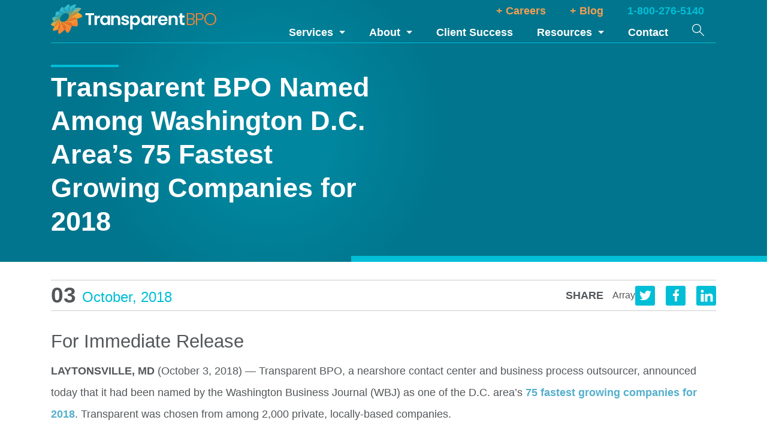

--- FILE ---
content_type: text/html; charset=UTF-8
request_url: https://transparentbpo.com/transparent-bpo-named-among-washington-d-c-areas-75-fastest-growing-companies-for-2018/
body_size: 9208
content:
<!doctype html>
<html lang="en-US">
  <head>
    <meta charset="UTF-8">
    <meta http-equiv="Content-Type" content="text/html; charset=UTF-8">
    <meta http-equiv="X-UA-Compatible" content="IE=edge">
    <meta name="viewport" content="width=device-width, initial-scale=1">

    <title>Transparent BPO Named Among Washington D.C. Area&#039;s 75 Fastest Growing Companies for 2018 - Transparent BPO</title>

        <link rel="apple-touch-icon" sizes="180x180" href="https://transparentbpo.com/wp-content/uploads/2025/05/tbo-symbol.png" />
            <link rel="icon" sizes="32x32" type="image/png" href="https://transparentbpo.com/wp-content/uploads/2025/05/tbo-symbol.png" />
            <link rel="icon" sizes="16x16" type="image/png" href="https://transparentbpo.com/wp-content/uploads/2025/05/tbo-symbol.png" />
    
    <!-- Google Tag Manager -->
<script>(function(w,d,s,l,i){w[l]=w[l]||[];w[l].push({'gtm.start':
new Date().getTime(),event:'gtm.js'});var f=d.getElementsByTagName(s)[0],
j=d.createElement(s),dl=l!='dataLayer'?'&l='+l:'';j.async=true;j.src=
'https://www.googletagmanager.com/gtm.js?id='+i+dl;f.parentNode.insertBefore(j,f);
})(window,document,'script','dataLayer','GTM-5NL86G8');</script>
<!-- End Google Tag Manager -->




    
	<link rel="alternate" type="application/rss+xml" title="Transparent BPO Feed" href="https://transparentbpo.com/feed/">
<meta name='robots' content='index, follow, max-image-preview:large, max-snippet:-1, max-video-preview:-1' />
	<style>img:is([sizes="auto" i], [sizes^="auto," i]) { contain-intrinsic-size: 3000px 1500px }</style>
	
	<!-- This site is optimized with the Yoast SEO plugin v26.6 - https://yoast.com/wordpress/plugins/seo/ -->
	<link rel="canonical" href="https://transparentbpo.com/transparent-bpo-named-among-washington-d-c-areas-75-fastest-growing-companies-for-2018/" />
	<meta property="og:locale" content="en_US" />
	<meta property="og:type" content="article" />
	<meta property="og:title" content="Transparent BPO Named Among Washington D.C. Area&#039;s 75 Fastest Growing Companies for 2018 - Transparent BPO" />
	<meta property="og:description" content="For Immediate Release LAYTONSVILLE, MD (October 3, 2018) — Transparent BPO, a nearshore contact center and business process outsourcer, announced today that it had been named by the Washington Business Journal (WBJ) as one of the D.C. area&#8217;s 75 fastest growing companies for 2018. Transparent was chosen from among 2,000 private, locally-based companies. WBJ has [&hellip;]" />
	<meta property="og:url" content="https://transparentbpo.com/transparent-bpo-named-among-washington-d-c-areas-75-fastest-growing-companies-for-2018/" />
	<meta property="og:site_name" content="Transparent BPO" />
	<meta property="article:published_time" content="2018-10-03T20:22:00+00:00" />
	<meta property="article:modified_time" content="2020-03-24T20:24:09+00:00" />
	<meta name="author" content="Jason Sterns" />
	<meta name="twitter:card" content="summary_large_image" />
	<meta name="twitter:label1" content="Written by" />
	<meta name="twitter:data1" content="Jason Sterns" />
	<meta name="twitter:label2" content="Est. reading time" />
	<meta name="twitter:data2" content="2 minutes" />
	<script type="application/ld+json" class="yoast-schema-graph">{"@context":"https://schema.org","@graph":[{"@type":"WebPage","@id":"https://transparentbpo.com/transparent-bpo-named-among-washington-d-c-areas-75-fastest-growing-companies-for-2018/","url":"https://transparentbpo.com/transparent-bpo-named-among-washington-d-c-areas-75-fastest-growing-companies-for-2018/","name":"Transparent BPO Named Among Washington D.C. Area's 75 Fastest Growing Companies for 2018 - Transparent BPO","isPartOf":{"@id":"https://transparentbpo.com/#website"},"datePublished":"2018-10-03T20:22:00+00:00","dateModified":"2020-03-24T20:24:09+00:00","author":{"@id":"https://transparentbpo.com/#/schema/person/70a2b0755d66e3e0cb846145161e8eef"},"breadcrumb":{"@id":"https://transparentbpo.com/transparent-bpo-named-among-washington-d-c-areas-75-fastest-growing-companies-for-2018/#breadcrumb"},"inLanguage":"en-US","potentialAction":[{"@type":"ReadAction","target":["https://transparentbpo.com/transparent-bpo-named-among-washington-d-c-areas-75-fastest-growing-companies-for-2018/"]}]},{"@type":"BreadcrumbList","@id":"https://transparentbpo.com/transparent-bpo-named-among-washington-d-c-areas-75-fastest-growing-companies-for-2018/#breadcrumb","itemListElement":[{"@type":"ListItem","position":1,"name":"Home","item":"https://transparentbpo.com/"},{"@type":"ListItem","position":2,"name":"Blog","item":"https://transparentbpo.com/blog/"},{"@type":"ListItem","position":3,"name":"Transparent BPO Named Among Washington D.C. Area&#8217;s 75 Fastest Growing Companies for 2018"}]},{"@type":"WebSite","@id":"https://transparentbpo.com/#website","url":"https://transparentbpo.com/","name":"Transparent BPO","description":"Contact center outsourcing transformed","potentialAction":[{"@type":"SearchAction","target":{"@type":"EntryPoint","urlTemplate":"https://transparentbpo.com/?s={search_term_string}"},"query-input":{"@type":"PropertyValueSpecification","valueRequired":true,"valueName":"search_term_string"}}],"inLanguage":"en-US"},{"@type":"Person","@id":"https://transparentbpo.com/#/schema/person/70a2b0755d66e3e0cb846145161e8eef","name":"Jason Sterns","image":{"@type":"ImageObject","inLanguage":"en-US","@id":"https://transparentbpo.com/#/schema/person/image/","url":"https://secure.gravatar.com/avatar/b15cf8160a5f2987f95fbdcf375dd9343a4556d3d13a62158d79e85e9b942c40?s=96&d=mm&r=g","contentUrl":"https://secure.gravatar.com/avatar/b15cf8160a5f2987f95fbdcf375dd9343a4556d3d13a62158d79e85e9b942c40?s=96&d=mm&r=g","caption":"Jason Sterns"},"url":"https://transparentbpo.com/author/jason-sterns/"}]}</script>
	<!-- / Yoast SEO plugin. -->


<link rel='dns-prefetch' href='//cdn.jsdelivr.net' />
<link rel='dns-prefetch' href='//fonts.googleapis.com' />
<link rel='dns-prefetch' href='//cdnjs.cloudflare.com' />
<link rel='stylesheet' id='wp-block-library-css' href='https://transparentbpo.com/wp-includes/css/dist/block-library/style.min.css?ver=6.8.3' type='text/css' media='all' />
<style id='classic-theme-styles-inline-css' type='text/css'>
/*! This file is auto-generated */
.wp-block-button__link{color:#fff;background-color:#32373c;border-radius:9999px;box-shadow:none;text-decoration:none;padding:calc(.667em + 2px) calc(1.333em + 2px);font-size:1.125em}.wp-block-file__button{background:#32373c;color:#fff;text-decoration:none}
</style>
<style id='global-styles-inline-css' type='text/css'>
:root{--wp--preset--aspect-ratio--square: 1;--wp--preset--aspect-ratio--4-3: 4/3;--wp--preset--aspect-ratio--3-4: 3/4;--wp--preset--aspect-ratio--3-2: 3/2;--wp--preset--aspect-ratio--2-3: 2/3;--wp--preset--aspect-ratio--16-9: 16/9;--wp--preset--aspect-ratio--9-16: 9/16;--wp--preset--color--black: #000000;--wp--preset--color--cyan-bluish-gray: #abb8c3;--wp--preset--color--white: #ffffff;--wp--preset--color--pale-pink: #f78da7;--wp--preset--color--vivid-red: #cf2e2e;--wp--preset--color--luminous-vivid-orange: #ff6900;--wp--preset--color--luminous-vivid-amber: #fcb900;--wp--preset--color--light-green-cyan: #7bdcb5;--wp--preset--color--vivid-green-cyan: #00d084;--wp--preset--color--pale-cyan-blue: #8ed1fc;--wp--preset--color--vivid-cyan-blue: #0693e3;--wp--preset--color--vivid-purple: #9b51e0;--wp--preset--gradient--vivid-cyan-blue-to-vivid-purple: linear-gradient(135deg,rgba(6,147,227,1) 0%,rgb(155,81,224) 100%);--wp--preset--gradient--light-green-cyan-to-vivid-green-cyan: linear-gradient(135deg,rgb(122,220,180) 0%,rgb(0,208,130) 100%);--wp--preset--gradient--luminous-vivid-amber-to-luminous-vivid-orange: linear-gradient(135deg,rgba(252,185,0,1) 0%,rgba(255,105,0,1) 100%);--wp--preset--gradient--luminous-vivid-orange-to-vivid-red: linear-gradient(135deg,rgba(255,105,0,1) 0%,rgb(207,46,46) 100%);--wp--preset--gradient--very-light-gray-to-cyan-bluish-gray: linear-gradient(135deg,rgb(238,238,238) 0%,rgb(169,184,195) 100%);--wp--preset--gradient--cool-to-warm-spectrum: linear-gradient(135deg,rgb(74,234,220) 0%,rgb(151,120,209) 20%,rgb(207,42,186) 40%,rgb(238,44,130) 60%,rgb(251,105,98) 80%,rgb(254,248,76) 100%);--wp--preset--gradient--blush-light-purple: linear-gradient(135deg,rgb(255,206,236) 0%,rgb(152,150,240) 100%);--wp--preset--gradient--blush-bordeaux: linear-gradient(135deg,rgb(254,205,165) 0%,rgb(254,45,45) 50%,rgb(107,0,62) 100%);--wp--preset--gradient--luminous-dusk: linear-gradient(135deg,rgb(255,203,112) 0%,rgb(199,81,192) 50%,rgb(65,88,208) 100%);--wp--preset--gradient--pale-ocean: linear-gradient(135deg,rgb(255,245,203) 0%,rgb(182,227,212) 50%,rgb(51,167,181) 100%);--wp--preset--gradient--electric-grass: linear-gradient(135deg,rgb(202,248,128) 0%,rgb(113,206,126) 100%);--wp--preset--gradient--midnight: linear-gradient(135deg,rgb(2,3,129) 0%,rgb(40,116,252) 100%);--wp--preset--font-size--small: 13px;--wp--preset--font-size--medium: 20px;--wp--preset--font-size--large: 36px;--wp--preset--font-size--x-large: 42px;--wp--preset--spacing--20: 0.44rem;--wp--preset--spacing--30: 0.67rem;--wp--preset--spacing--40: 1rem;--wp--preset--spacing--50: 1.5rem;--wp--preset--spacing--60: 2.25rem;--wp--preset--spacing--70: 3.38rem;--wp--preset--spacing--80: 5.06rem;--wp--preset--shadow--natural: 6px 6px 9px rgba(0, 0, 0, 0.2);--wp--preset--shadow--deep: 12px 12px 50px rgba(0, 0, 0, 0.4);--wp--preset--shadow--sharp: 6px 6px 0px rgba(0, 0, 0, 0.2);--wp--preset--shadow--outlined: 6px 6px 0px -3px rgba(255, 255, 255, 1), 6px 6px rgba(0, 0, 0, 1);--wp--preset--shadow--crisp: 6px 6px 0px rgba(0, 0, 0, 1);}:where(.is-layout-flex){gap: 0.5em;}:where(.is-layout-grid){gap: 0.5em;}body .is-layout-flex{display: flex;}.is-layout-flex{flex-wrap: wrap;align-items: center;}.is-layout-flex > :is(*, div){margin: 0;}body .is-layout-grid{display: grid;}.is-layout-grid > :is(*, div){margin: 0;}:where(.wp-block-columns.is-layout-flex){gap: 2em;}:where(.wp-block-columns.is-layout-grid){gap: 2em;}:where(.wp-block-post-template.is-layout-flex){gap: 1.25em;}:where(.wp-block-post-template.is-layout-grid){gap: 1.25em;}.has-black-color{color: var(--wp--preset--color--black) !important;}.has-cyan-bluish-gray-color{color: var(--wp--preset--color--cyan-bluish-gray) !important;}.has-white-color{color: var(--wp--preset--color--white) !important;}.has-pale-pink-color{color: var(--wp--preset--color--pale-pink) !important;}.has-vivid-red-color{color: var(--wp--preset--color--vivid-red) !important;}.has-luminous-vivid-orange-color{color: var(--wp--preset--color--luminous-vivid-orange) !important;}.has-luminous-vivid-amber-color{color: var(--wp--preset--color--luminous-vivid-amber) !important;}.has-light-green-cyan-color{color: var(--wp--preset--color--light-green-cyan) !important;}.has-vivid-green-cyan-color{color: var(--wp--preset--color--vivid-green-cyan) !important;}.has-pale-cyan-blue-color{color: var(--wp--preset--color--pale-cyan-blue) !important;}.has-vivid-cyan-blue-color{color: var(--wp--preset--color--vivid-cyan-blue) !important;}.has-vivid-purple-color{color: var(--wp--preset--color--vivid-purple) !important;}.has-black-background-color{background-color: var(--wp--preset--color--black) !important;}.has-cyan-bluish-gray-background-color{background-color: var(--wp--preset--color--cyan-bluish-gray) !important;}.has-white-background-color{background-color: var(--wp--preset--color--white) !important;}.has-pale-pink-background-color{background-color: var(--wp--preset--color--pale-pink) !important;}.has-vivid-red-background-color{background-color: var(--wp--preset--color--vivid-red) !important;}.has-luminous-vivid-orange-background-color{background-color: var(--wp--preset--color--luminous-vivid-orange) !important;}.has-luminous-vivid-amber-background-color{background-color: var(--wp--preset--color--luminous-vivid-amber) !important;}.has-light-green-cyan-background-color{background-color: var(--wp--preset--color--light-green-cyan) !important;}.has-vivid-green-cyan-background-color{background-color: var(--wp--preset--color--vivid-green-cyan) !important;}.has-pale-cyan-blue-background-color{background-color: var(--wp--preset--color--pale-cyan-blue) !important;}.has-vivid-cyan-blue-background-color{background-color: var(--wp--preset--color--vivid-cyan-blue) !important;}.has-vivid-purple-background-color{background-color: var(--wp--preset--color--vivid-purple) !important;}.has-black-border-color{border-color: var(--wp--preset--color--black) !important;}.has-cyan-bluish-gray-border-color{border-color: var(--wp--preset--color--cyan-bluish-gray) !important;}.has-white-border-color{border-color: var(--wp--preset--color--white) !important;}.has-pale-pink-border-color{border-color: var(--wp--preset--color--pale-pink) !important;}.has-vivid-red-border-color{border-color: var(--wp--preset--color--vivid-red) !important;}.has-luminous-vivid-orange-border-color{border-color: var(--wp--preset--color--luminous-vivid-orange) !important;}.has-luminous-vivid-amber-border-color{border-color: var(--wp--preset--color--luminous-vivid-amber) !important;}.has-light-green-cyan-border-color{border-color: var(--wp--preset--color--light-green-cyan) !important;}.has-vivid-green-cyan-border-color{border-color: var(--wp--preset--color--vivid-green-cyan) !important;}.has-pale-cyan-blue-border-color{border-color: var(--wp--preset--color--pale-cyan-blue) !important;}.has-vivid-cyan-blue-border-color{border-color: var(--wp--preset--color--vivid-cyan-blue) !important;}.has-vivid-purple-border-color{border-color: var(--wp--preset--color--vivid-purple) !important;}.has-vivid-cyan-blue-to-vivid-purple-gradient-background{background: var(--wp--preset--gradient--vivid-cyan-blue-to-vivid-purple) !important;}.has-light-green-cyan-to-vivid-green-cyan-gradient-background{background: var(--wp--preset--gradient--light-green-cyan-to-vivid-green-cyan) !important;}.has-luminous-vivid-amber-to-luminous-vivid-orange-gradient-background{background: var(--wp--preset--gradient--luminous-vivid-amber-to-luminous-vivid-orange) !important;}.has-luminous-vivid-orange-to-vivid-red-gradient-background{background: var(--wp--preset--gradient--luminous-vivid-orange-to-vivid-red) !important;}.has-very-light-gray-to-cyan-bluish-gray-gradient-background{background: var(--wp--preset--gradient--very-light-gray-to-cyan-bluish-gray) !important;}.has-cool-to-warm-spectrum-gradient-background{background: var(--wp--preset--gradient--cool-to-warm-spectrum) !important;}.has-blush-light-purple-gradient-background{background: var(--wp--preset--gradient--blush-light-purple) !important;}.has-blush-bordeaux-gradient-background{background: var(--wp--preset--gradient--blush-bordeaux) !important;}.has-luminous-dusk-gradient-background{background: var(--wp--preset--gradient--luminous-dusk) !important;}.has-pale-ocean-gradient-background{background: var(--wp--preset--gradient--pale-ocean) !important;}.has-electric-grass-gradient-background{background: var(--wp--preset--gradient--electric-grass) !important;}.has-midnight-gradient-background{background: var(--wp--preset--gradient--midnight) !important;}.has-small-font-size{font-size: var(--wp--preset--font-size--small) !important;}.has-medium-font-size{font-size: var(--wp--preset--font-size--medium) !important;}.has-large-font-size{font-size: var(--wp--preset--font-size--large) !important;}.has-x-large-font-size{font-size: var(--wp--preset--font-size--x-large) !important;}
:where(.wp-block-post-template.is-layout-flex){gap: 1.25em;}:where(.wp-block-post-template.is-layout-grid){gap: 1.25em;}
:where(.wp-block-columns.is-layout-flex){gap: 2em;}:where(.wp-block-columns.is-layout-grid){gap: 2em;}
:root :where(.wp-block-pullquote){font-size: 1.5em;line-height: 1.6;}
</style>
<link rel='stylesheet' id='gfonts-css' href='https://fonts.googleapis.com/css?family=Open+Sans:400,400i,700,800&#038;display=swap' type='text/css' media='all' />
<link rel='stylesheet' id='fancybox-css' href='https://cdnjs.cloudflare.com/ajax/libs/fancybox/3.5.7/jquery.fancybox.min.css' type='text/css' media='all' />
<link rel='stylesheet' id='main-css' href='https://transparentbpo.com/wp-content/themes/fas-base/assets/css/main.min.css?ver=1758736023' type='text/css' media='all' />
<script type="text/javascript" src="https://transparentbpo.com/wp-content/plugins/svg-support/vendor/DOMPurify/DOMPurify.min.js?ver=2.5.8" id="bodhi-dompurify-library-js"></script>
<script type="text/javascript" src="https://transparentbpo.com/wp-includes/js/jquery/jquery.min.js?ver=3.7.1" id="jquery-core-js"></script>
<script type="text/javascript" src="https://transparentbpo.com/wp-includes/js/jquery/jquery-migrate.min.js?ver=3.4.1" id="jquery-migrate-js"></script>
<script type="text/javascript" id="bodhi_svg_inline-js-extra">
/* <![CDATA[ */
var svgSettings = {"skipNested":""};
/* ]]> */
</script>
<script type="text/javascript" src="https://transparentbpo.com/wp-content/plugins/svg-support/js/min/svgs-inline-min.js" id="bodhi_svg_inline-js"></script>
<script type="text/javascript" id="bodhi_svg_inline-js-after">
/* <![CDATA[ */
cssTarget={"Bodhi":"img.style-svg","ForceInlineSVG":"style-svg"};ForceInlineSVGActive="false";frontSanitizationEnabled="on";
/* ]]> */
</script>
<link rel="alternate" title="oEmbed (JSON)" type="application/json+oembed" href="https://transparentbpo.com/wp-json/oembed/1.0/embed?url=https%3A%2F%2Ftransparentbpo.com%2Ftransparent-bpo-named-among-washington-d-c-areas-75-fastest-growing-companies-for-2018%2F" />
<link rel="alternate" title="oEmbed (XML)" type="text/xml+oembed" href="https://transparentbpo.com/wp-json/oembed/1.0/embed?url=https%3A%2F%2Ftransparentbpo.com%2Ftransparent-bpo-named-among-washington-d-c-areas-75-fastest-growing-companies-for-2018%2F&#038;format=xml" />
			<!-- DO NOT COPY THIS SNIPPET! Start of Page Analytics Tracking for HubSpot WordPress plugin v11.3.33-->
			<script class="hsq-set-content-id" data-content-id="blog-post">
				var _hsq = _hsq || [];
				_hsq.push(["setContentType", "blog-post"]);
			</script>
			<!-- DO NOT COPY THIS SNIPPET! End of Page Analytics Tracking for HubSpot WordPress plugin -->
			<script> (function(ss,ex){ window.ldfdr=window.ldfdr||function(){(ldfdr._q=ldfdr._q||[]).push([].slice.call(arguments));}; (function(d,s){ fs=d.getElementsByTagName(s)[0]; function ce(src){ var cs=d.createElement(s); cs.src=src; cs.async=1; fs.parentNode.insertBefore(cs,fs); }; ce('https://sc.lfeeder.com/lftracker_v1_'+ss+(ex?'_'+ex:'')+'.js'); })(document,'script'); })('DzLR5a55jPDaBoQ2'); </script><link rel="icon" href="https://transparentbpo.com/wp-content/uploads/2025/05/cropped-tbo-symbol-32x32.png" sizes="32x32" />
<link rel="icon" href="https://transparentbpo.com/wp-content/uploads/2025/05/cropped-tbo-symbol-192x192.png" sizes="192x192" />
<link rel="apple-touch-icon" href="https://transparentbpo.com/wp-content/uploads/2025/05/cropped-tbo-symbol-180x180.png" />
<meta name="msapplication-TileImage" content="https://transparentbpo.com/wp-content/uploads/2025/05/cropped-tbo-symbol-270x270.png" />
		<style type="text/css" id="wp-custom-css">
			h2 {
  margin: 0 0 10px 0;
}

h3 {
	margin: 0 0 10px 0;
}

p
a {
  color: #54afcb;
  background-color: transparent;
   font-weight: bold;
	text-decoration: none;
}

p
a:hover {
  color: #f5d31a;
  background-color: transparent;
  text-decoration: none;
}

h3
a {
  color: #54afcb;
  background-color: transparent;
   font-weight: normal;
	text-decoration: none;
}

h3
a:hover {
  color: #f5d31a;
  background-color: transparent;
  text-decoration: none;
}
		</style>
		

    
    

      </head>

  <body class="wp-singular post-template-default single single-post postid-7602 single-format-standard wp-theme-fas-base transparent-bpo-named-among-washington-d-c-areas-75-fastest-growing-companies-for-2018">

    
    <header class="header">
  <div class="header__container">
    <a class="header__logo" href="https://transparentbpo.com">
      <img src="https://transparentbpo.com/wp-content/uploads/2025/05/tbo-logo-white.svg"  alt="Transparent BPO logo">
    </a>

    <div class="header__nav">
        <ul class="topbar">
            <li class="topbar__item  menu-item menu-item-type-post_type menu-item-object-page menu-item-652">
        <a class="topbar__link" target="" href="https://transparentbpo.com/careers/">+ Careers</a>
      </li>
            <li class="topbar__item  menu-item menu-item-type-post_type menu-item-object-page current_page_parent menu-item-10822">
        <a class="topbar__link" target="" href="https://transparentbpo.com/blog/">+ Blog</a>
      </li>
            <li class="topbar__item  menu-item menu-item-type-custom menu-item-object-custom menu-item-313">
        <a class="topbar__link" target="" href="tel:18002765140">1-800-276-5140</a>
      </li>
          </ul>
    
        <nav class="main-nav">
      <ul class="main-nav__container">
                  <li class="main-nav__item main-nav__item--has-dropdown   menu-item menu-item-type-post_type menu-item-object-page menu-item-314 menu-item-has-children">
            <a class="main-nav__link" target="" href="https://transparentbpo.com/services/">Services</a>
                        <ul class="main-nav__dropdown">
                            <li class="main-nav__dropdown-item">
                <a class="main-nav__dropdown-link" target="" href="https://transparentbpo.com/services/inbound-voice/">Inbound Voice</a>
              </li>
                            <li class="main-nav__dropdown-item">
                <a class="main-nav__dropdown-link" target="" href="https://transparentbpo.com/services/outbound-voice/">Outbound Voice</a>
              </li>
                            <li class="main-nav__dropdown-item">
                <a class="main-nav__dropdown-link" target="" href="https://transparentbpo.com/services/multi-channel-support/">Multi-Channel Support</a>
              </li>
                            <li class="main-nav__dropdown-item">
                <a class="main-nav__dropdown-link" target="" href="https://transparentbpo.com/services/back-office-support/">Back-Office Support</a>
              </li>
                            <li class="main-nav__dropdown-item">
                <a class="main-nav__dropdown-link" target="" href="https://transparentbpo.com/worksecure/">WorkSecure Suite®</a>
              </li>
                          </ul>
                      </li>
                  <li class="main-nav__item main-nav__item--has-dropdown   menu-item menu-item-type-post_type menu-item-object-page menu-item-470 menu-item-has-children">
            <a class="main-nav__link" target="" href="https://transparentbpo.com/about/">About</a>
                        <ul class="main-nav__dropdown">
                            <li class="main-nav__dropdown-item">
                <a class="main-nav__dropdown-link" target="" href="https://transparentbpo.com/about/organization/">Our Leadership</a>
              </li>
                            <li class="main-nav__dropdown-item">
                <a class="main-nav__dropdown-link" target="" href="https://transparentbpo.com/about/philosophy/">Our Philosophy</a>
              </li>
                            <li class="main-nav__dropdown-item">
                <a class="main-nav__dropdown-link" target="" href="https://transparentbpo.com/about/employee-engagement/">Our Culture</a>
              </li>
                            <li class="main-nav__dropdown-item">
                <a class="main-nav__dropdown-link" target="" href="https://transparentbpo.com/about/mission/">Our Mission</a>
              </li>
                            <li class="main-nav__dropdown-item">
                <a class="main-nav__dropdown-link" target="" href="https://transparentbpo.com/about/technology/">Our Technology</a>
              </li>
                            <li class="main-nav__dropdown-item">
                <a class="main-nav__dropdown-link" target="" href="https://transparentbpo.com/about/locations/">Our Locations</a>
              </li>
                          </ul>
                      </li>
                  <li class="main-nav__item   menu-item menu-item-type-post_type menu-item-object-page menu-item-475">
            <a class="main-nav__link" target="" href="https://transparentbpo.com/client-success/">Client Success</a>
                      </li>
                  <li class="main-nav__item main-nav__item--has-dropdown   menu-item menu-item-type-post_type menu-item-object-page menu-item-491 menu-item-has-children">
            <a class="main-nav__link" target="" href="https://transparentbpo.com/resources/">Resources</a>
                        <ul class="main-nav__dropdown">
                            <li class="main-nav__dropdown-item">
                <a class="main-nav__dropdown-link" target="" href="https://transparentbpo.com/category/outsourcing-insights/">Outsourcing Blog</a>
              </li>
                            <li class="main-nav__dropdown-item">
                <a class="main-nav__dropdown-link" target="" href="https://transparentbpo.com/resources/contact-center-diversification-whitepaper/">Attrition Whitepaper</a>
              </li>
                            <li class="main-nav__dropdown-item">
                <a class="main-nav__dropdown-link" target="" href="https://transparentbpo.com/resources/virtual-tour/">Virtual Tour</a>
              </li>
                            <li class="main-nav__dropdown-item">
                <a class="main-nav__dropdown-link" target="" href="https://transparentbpo.com/category/press-releases/">Press Releases</a>
              </li>
                          </ul>
                      </li>
                  <li class="main-nav__item   menu-item menu-item-type-post_type menu-item-object-page menu-item-572">
            <a class="main-nav__link" target="" href="https://transparentbpo.com/contact/">Contact</a>
                      </li>
        
        <li class="main-nav__item main-nav__item--search">
          <button><span class="visually-hidden">Search</span> <svg xmlns="http://www.w3.org/2000/svg" viewBox="0 0 128 128"><path d="M19.7 19.7C27.2 12.2 37.3 8 47.9 8c10.7 0 20.7 4.2 28.2 11.7 15.6 15.6 15.6 41 0 56.6C68.6 83.9 58.5 88 47.9 88c-10.7 0-20.7-4.2-28.2-11.7-15.6-15.5-15.6-41 0-56.6m28.2 76.4c11.5 0 22.4-4.1 31.1-11.5l42.1 42.2c.8.8 1.8 1.2 2.8 1.2 1 0 2-.4 2.8-1.2 1.6-1.6 1.6-4.1 0-5.6L84.6 78.9c15.8-18.9 14.9-47.1-2.8-64.8C72.8 5 60.7 0 47.9 0 35.1 0 23.1 5 14 14.1-4.7 32.8-4.7 63.3 14 82c9.1 9.1 21.1 14.1 33.9 14.1" fill="#fff"/></svg></button>
        </li>
      </ul>
    </nav>
        </div>

    <button class="header__toggle"><span class="visually-hidden">Menu</span> <span class="header__toggle-bar"></span></button>

    <div class="header__search">
      <form action="https://transparentbpo.com" class="search" method="GET">
        <label class="visually-hidden" for="s">Search</label>
        <input id="s" name="s" placeholder="Search" type="text" value="" />
        <button type="submit">Search <svg xmlns="http://www.w3.org/2000/svg" viewBox="0 0 128 128"><path d="M19.7 19.7C27.2 12.2 37.3 8 47.9 8c10.7 0 20.7 4.2 28.2 11.7 15.6 15.6 15.6 41 0 56.6C68.6 83.9 58.5 88 47.9 88c-10.7 0-20.7-4.2-28.2-11.7-15.6-15.5-15.6-41 0-56.6m28.2 76.4c11.5 0 22.4-4.1 31.1-11.5l42.1 42.2c.8.8 1.8 1.2 2.8 1.2 1 0 2-.4 2.8-1.2 1.6-1.6 1.6-4.1 0-5.6L84.6 78.9c15.8-18.9 14.9-47.1-2.8-64.8C72.8 5 60.7 0 47.9 0 35.1 0 23.1 5 14 14.1-4.7 32.8-4.7 63.3 14 82c9.1 9.1 21.1 14.1 33.9 14.1" fill="#fff"/></svg></button>
      </form>
    </div>
  </div>
</header>    
    <main class="main">
    <div class="page post-type-post">
  <article id="post-7602" class="wysiwyg">
    <div class="page-wrapper">
      
      
<div class="small-hero">
  <div class="small-hero__gradient"></div>
  <div class="small-hero__container">
    <div class="small-hero__content">
      <h1 class="heading-1 small-hero__content-title">Transparent BPO Named Among Washington D.C. Area&#8217;s 75 Fastest Growing Companies for 2018</h1>
      <p class="heading-5 small-hero__content-description"></p>
    </div>
  </div>
</div>
      <div class="post-details">

        <h2 class="heading-2 post-details__title"></h2>

        <div class="post-details__toolbar">
          <p class="text-lead post-details__toolbar-date">
            <span class="heading-2">03</span>
            October, 2018
          </p>

          <div class="post-social">
            <p>Share</p>

            Array<ul class="social"><li class="social__item"><a class="social__link" target="_blank" rel="nofollow" href="https://twitter.com/intent/tweet?text=Transparent%20BPO%20Named%20Among%20Washington%20D.C.%20Area&#8217;s%2075%20Fastest%20Growing%20Companies%20for%202018&amp;url=https%3A%2F%2Ftransparentbpo.com%2Ftransparent-bpo-named-among-washington-d-c-areas-75-fastest-growing-companies-for-2018%2F">Share on Twitter<svg version="1.1" xmlns="http://www.w3.org/2000/svg" x="0" y="0" viewBox="0 0 128 128" xml:space="preserve"><path id="path-1_2_" d="M44.21 106.67c40.25 0 62.27-32.83 62.27-61.3 0-.93 0-1.86-.06-2.79 4.28-3.05 7.98-6.83 10.92-11.15a44.095 44.095 0 0 1-12.57 3.39c4.57-2.69 7.98-6.93 9.62-11.92-4.3 2.51-9 4.28-13.9 5.23-8.29-8.67-22.15-9.09-30.97-.93-5.68 5.26-8.1 13.11-6.33 20.59-17.59-.87-33.99-9.05-45.1-22.51-5.81 9.85-2.84 22.44 6.78 28.76a22.02 22.02 0 0 1-9.94-2.69v.27c.01 10.26 7.35 19.09 17.56 21.12-3.22.87-6.6.99-9.88.37 2.86 8.78 11.08 14.79 20.44 14.97-7.75 6-17.32 9.25-27.18 9.24a47.76 47.76 0 0 1-5.21-.31 62.658 62.658 0 0 0 33.55 9.66"></path></svg></a></li><li class="social__item"><a class="social__link" target="_blank" rel="nofollow" href="https://www.facebook.com/sharer/sharer.php?u=https%3A%2F%2Ftransparentbpo.com%2Ftransparent-bpo-named-among-washington-d-c-areas-75-fastest-growing-companies-for-2018%2F">Share on Facebook<svg version="1.1" xmlns="http://www.w3.org/2000/svg" x="0" y="0" viewBox="0 0 128 128" xml:space="preserve"><path d="M73.71 117.33v-48h14.57L90.67 48H73.71V37.61c0-5.49.14-10.94 7.82-10.94h7.77V11.41c0-.23-6.68-.75-13.43-.75-14.11 0-22.95 8.84-22.95 25.07V48H37.33v21.33h15.59v48h20.79z"></path></svg></a></li><li class="social__item"><a class="social__link" target="_blank" rel="nofollow" href="https://www.linkedin.com/shareArticle?mini=true&url=https%3A%2F%2Ftransparentbpo.com%2Ftransparent-bpo-named-among-washington-d-c-areas-75-fastest-growing-companies-for-2018%2F&amp;title=Transparent%20BPO%20Named%20Among%20Washington%20D.C.%20Area&#8217;s%2075%20Fastest%20Growing%20Companies%20for%202018">Share on LinkedIn<svg version="1.1" xmlns="http://www.w3.org/2000/svg" x="0" y="0" viewBox="0 0 128 128" xml:space="preserve"><path d="M120.33 120.33H99V83.01c0-10.24-4.52-15.95-12.62-15.95-8.82 0-14.05 5.95-14.05 15.95v37.33H51V51h21.33v7.8s6.69-11.74 21.78-11.74 26.22 9.21 26.22 28.26v45.01zM26.69 39.91c-7.19 0-13.02-5.88-13.02-13.13 0-7.24 5.83-13.12 13.02-13.12 7.19 0 13.02 5.88 13.02 13.12 0 7.25-5.83 13.13-13.02 13.13zm-13.02 80.42h26.67V51H13.67v69.33z"></path></svg></a></li></ul>          </div>
        </div>
      </div>

      
<h3 class="wp-block-heading">For Immediate Release</h3>



<p><strong>LAYTONSVILLE, MD</strong> (October 3, 2018) — Transparent BPO, a nearshore contact center and business process outsourcer, announced today that it had been named by the Washington Business Journal (WBJ) as one of the D.C. area&#8217;s <a href="https://www.bizjournals.com/washington/news/2018/09/21/here-they-are-2018s-75-fastest-growing-companies.html">75 fastest growing companies for 2018</a>. Transparent was chosen from among 2,000 private, locally-based companies.</p>



<p>WBJ has published a list of the fastest growing companies headquartered in Greater Washington for the past 20 years and, this year, saw a record number being considered for the prestigious program.</p>



<p>&#8220;The process began months ago when we begin taking nominations on our website in April,&#8221; the Business Journal said in its announcement. &#8220;This year, we surveyed about 2,000 local companies to find out key financial and other details. Our head sponsor-judge, accounting firm Cherry Bekaert LLP, helped us to fact-check the submissions.&#8221;</p>



<p>The Journal ranks the top 75 by the average percentage of revenue growth over a three-year period, from 2015 through 2017. Companies must have more than $2 million in revenue in 2015 and more than $10 million in 2017 to be eligible.</p>



<p>“We are honored to be included on this list of impressive companies,&#8221; said Scott Newman, CEO, Transparent BPO, in response to the news. “Our sustained growth year after year reflects a great company culture and is a true testament to the hard work and dedication of our employees to our mission of providing clients with a competitive advantage in their industry.&#8221;</p>



<p>The Business Journal will unveil the full details of each company, including how they rank, at its annual awards reception on Nov. 1, 2018.</p>



<p><strong>About Transparent BPO:</strong></p>



<p>Transparent BPO was founded in 2009 to provide its clients with superior call center services and business process outsourcing at competitive pricing. As one of the fastest-growing countries in Central America, Belize is Transparent’s ideal location for its contact center operations.</p>



<p>Belize offers an educated English-speaking population, reliable telecommunications, and an overall friendly environment. With Spanish being the second language of Belize, Transparent BPO can offer highly qualified bi-lingual agents. Also, Transparent’s state-of-the-art call center system development and IT support allow for seamless integration, resulting in a transparent business relationship.</p>



<p>For media inquiries contact:</p>



<p>Paul Chaney<br>Digital Marketing Manager<br>443-519-2820<br>paul.chaney@transparentbpo.com</p>

    </div
  </article>
</div>

    <!-- Google Tag Manager (noscript) -->
<noscript><iframe src="https://www.googletagmanager.com/ns.html?id=GTM-5NL86G8"
height="0" width="0" style="display:none;visibility:hidden"></iframe></noscript>
<!-- End Google Tag Manager (noscript) -->
    </main>

        <div class="newsletter">
  <div class="newsletter__container">
    <div class="newsletter__form">
      <h2 class="heading-2 newsletter__form-title">Why Transparent BPO? Because these clients trusted us to transform their business.</h2>
            <p class="newsletter__form-link">
                <a class="alt-btn" href="https://transparentbpo.com/client-success/"><span class="alt-btn__icon"></span>
          CLIENT SUCCESS</a>
              </p>
          </div>

    <div class="newsletter__content">
      <h3 class="heading-1 newsletter__content-title">We’re Hiring!</h3>
      <p class="heading-2 newsletter__content-subtitle">Grow your career with Transparent BPO</p>
            <p class="newsletter__content-link">
                <a class="alt-btn" href="https://transparentbpo.com/careers/"><span class="alt-btn__icon"></span>
          SEE OPEN POSITIONS</a>
              </p>
          </div>
  </div>
</div>

<footer class="footer">
  <div class="footer__wrapper">
    <div class="footer__container">
      <div class="footer__top">
        <a href="https://transparentbpo.com" class="footer__logo">
          <img src="https://transparentbpo.com/wp-content/uploads/2025/05/tbo-logo-white.svg" alt="Transparent BPO logo">
        </a>

        <ul class="social">
      <li class="social__item"><a class="social__link" target="_blank" rel="noopener" href="https://twitter.com/transparentbpo">Twitter <svg xmlns="http://www.w3.org/2000/svg" viewBox="0 0 128 128"><path d="M44.21 106.67c40.25 0 62.27-32.83 62.27-61.3 0-.93 0-1.86-.06-2.79 4.28-3.05 7.98-6.83 10.92-11.15a44.095 44.095 0 0 1-12.57 3.39c4.57-2.69 7.98-6.93 9.62-11.92-4.3 2.51-9 4.28-13.9 5.23-8.29-8.67-22.15-9.09-30.97-.93-5.68 5.26-8.1 13.11-6.33 20.59-17.59-.87-33.99-9.05-45.1-22.51-5.81 9.85-2.84 22.44 6.78 28.76a22.02 22.02 0 0 1-9.94-2.69v.27c.01 10.26 7.35 19.09 17.56 21.12-3.22.87-6.6.99-9.88.37 2.86 8.78 11.08 14.79 20.44 14.97-7.75 6-17.32 9.25-27.18 9.24a47.76 47.76 0 0 1-5.21-.31 62.658 62.658 0 0 0 33.55 9.66" fill-rule="evenodd" clip-rule="evenodd"/></svg></a></li>
      <li class="social__item"><a class="social__link" target="_blank" rel="noopener" href="https://www.facebook.com/TransparentBPO/">Facebook <svg xmlns="http://www.w3.org/2000/svg" viewBox="0 0 128 128"><path d="M73.71 117.33v-48h14.57L90.67 48H73.71V37.61c0-5.49.14-10.94 7.82-10.94h7.77V11.41c0-.23-6.68-.75-13.43-.75-14.11 0-22.95 8.84-22.95 25.07V48H37.33v21.33h15.59v48h20.79z" fill-rule="evenodd" clip-rule="evenodd"/></svg></a></li>
      <li class="social__item"><a class="social__link" target="_blank" rel="noopener" href="https://www.linkedin.com/company/transparent-bpo/">LinkedIn <svg xmlns="http://www.w3.org/2000/svg" viewBox="0 0 128 128"><path d="M120.33 120.33H99V83.01c0-10.24-4.52-15.95-12.62-15.95-8.82 0-14.05 5.95-14.05 15.95v37.33H51V51h21.33v7.8s6.69-11.74 21.78-11.74 26.22 9.21 26.22 28.26v45.01zM26.69 39.91c-7.19 0-13.02-5.88-13.02-13.13 0-7.24 5.83-13.12 13.02-13.12 7.19 0 13.02 5.88 13.02 13.12 0 7.25-5.83 13.13-13.02 13.13zm-13.02 80.42h26.67V51H13.67v69.33z" fill-rule="evenodd" clip-rule="evenodd"/></svg></a></li>
      <li class="social__item"><a class="social__link" target="_blank" rel="noopener" href="https://www.youtube.com/channel/UCgA-AF-cnOjjyOWyDCh5vbw">YouTube <svg xmlns="http://www.w3.org/2000/svg" viewBox="0 0 128 128"><path d="M53.27 77.79V47.86c10.63 5 18.85 9.83 28.59 15.04-8.03 4.45-17.96 9.44-28.59 14.89m59.22-44.81c-1.83-2.41-4.96-4.29-8.28-4.91-9.78-1.86-70.76-1.86-80.53 0-2.67.5-5.04 1.71-7.08 3.58-8.6 7.98-5.9 50.76-3.83 57.69.87 3 2 5.16 3.42 6.58 1.83 1.88 4.33 3.17 7.2 3.75 8.05 1.66 49.51 2.6 80.65.25 2.87-.5 5.41-1.83 7.41-3.79 7.94-7.95 7.4-53.13 1.04-63.15" fill-rule="evenodd" clip-rule="evenodd"/></svg></a></li>
  </ul>
      </div>

      <div class="footer__bottom">
                <nav class="footer-nav">
          <ul class="footer-nav__container">
                        <li class="footer-nav__item  menu-item menu-item-type-custom menu-item-object-custom menu-item-810 menu-item-has-children">
              <span class="heading-5 footer-nav__title">Services</span>
                            <ul class="footer-nav__subnav">
                                <li>
                  <a class="footer-nav__link" target="" href="https://transparentbpo.com/services/inbound-voice/">Inbound Voice</a>
                </li>
                                <li>
                  <a class="footer-nav__link" target="" href="https://transparentbpo.com/services/outbound-voice/">Outbound Voice</a>
                </li>
                                <li>
                  <a class="footer-nav__link" target="" href="https://transparentbpo.com/services/multi-channel-support/">Multi-Channel Support</a>
                </li>
                                <li>
                  <a class="footer-nav__link" target="" href="https://transparentbpo.com/services/back-office-support/">Back-Office Support</a>
                </li>
                              </ul>
                          </li>
                        <li class="footer-nav__item  menu-item menu-item-type-custom menu-item-object-custom menu-item-295 menu-item-has-children">
              <span class="heading-5 footer-nav__title">About</span>
                            <ul class="footer-nav__subnav">
                                <li>
                  <a class="footer-nav__link" target="" href="https://transparentbpo.com/about/organization/">Our Team</a>
                </li>
                                <li>
                  <a class="footer-nav__link" target="" href="https://transparentbpo.com/about/philosophy/">Our Philosophy</a>
                </li>
                                <li>
                  <a class="footer-nav__link" target="" href="https://transparentbpo.com/category/in-the-media/">In the Media</a>
                </li>
                                <li>
                  <a class="footer-nav__link" target="" href="https://transparentbpo.com/category/press-releases/">Press Releases</a>
                </li>
                              </ul>
                          </li>
                        <li class="footer-nav__item  menu-item menu-item-type-custom menu-item-object-custom menu-item-296 menu-item-has-children">
              <span class="heading-5 footer-nav__title">Resources</span>
                            <ul class="footer-nav__subnav">
                                <li>
                  <a class="footer-nav__link" target="" href="https://transparentbpo.com/blog/">Blog</a>
                </li>
                                <li>
                  <a class="footer-nav__link" target="" href="https://transparentbpo.com/resources/site-visit-guide/">Site Visit Guide</a>
                </li>
                              </ul>
                          </li>
                        <li class="footer-nav__item  menu-item menu-item-type-custom menu-item-object-custom menu-item-297 menu-item-has-children">
              <span class="heading-5 footer-nav__title">Contact</span>
                            <ul class="footer-nav__subnav">
                                <li>
                  <a class="footer-nav__link" target="" href="">11140 Rockville Pike<br>Suite 100 – 546<br>Rockville, MD 20852</a>
                </li>
                                <li>
                  <a class="footer-nav__link" target="" href="">800-276-5140</a>
                </li>
                              </ul>
                          </li>
                      </ul>
        </nav>
              </div>
    </div>
  </div>

  <div class="footer__container">
    <ul class="copyright">
      <li>&copy; 2026 Transparent BPO.</li>
            <li><a target="" href="/privacy-policy/">Privacy Policy</a></li>
            <li><a target="" href="/ccpa/">CCPA Notice</a></li>
            <li><a target="" href="#">Sitemap</a></li>
            <li><a target="_blank" rel="noopener" href="https://fireantstudio.com/">Site Design by FIREANT STUDIO</a></li>
    </ul>
  </div>
</footer>    
    
    
        <script>
      (function(i,s,o,g,r,a,m){i['GoogleAnalyticsObject']=r;i[r]=i[r]||function(){
      (i[r].q=i[r].q||[]).push(arguments)},i[r].l=1*new Date();a=s.createElement(o),
      m=s.getElementsByTagName(o)[0];a.async=1;a.src=g;m.parentNode.insertBefore(a,m)
      })(window,document,'script','//www.google-analytics.com/analytics.js','ga');
      ga('create', 'UA-117079650-1', 'auto');
      ga('send', 'pageview');
    </script>
    
    <script type="speculationrules">
{"prefetch":[{"source":"document","where":{"and":[{"href_matches":"\/*"},{"not":{"href_matches":["\/wp-*.php","\/wp-admin\/*","\/wp-content\/uploads\/*","\/wp-content\/*","\/wp-content\/plugins\/*","\/wp-content\/themes\/fas-base\/*","\/*\\?(.+)"]}},{"not":{"selector_matches":"a[rel~=\"nofollow\"]"}},{"not":{"selector_matches":".no-prefetch, .no-prefetch a"}}]},"eagerness":"conservative"}]}
</script>
<script type="text/javascript" src="https://transparentbpo.com/wp-content/themes/fas-base/assets/js/vendor.min.js?ver=1687985354" id="vendor-js"></script>
<script type="text/javascript" src="https://cdn.jsdelivr.net/npm/body-scroll-lock@2.6.1/lib/bodyScrollLock.min.js?ver=2.6.1" id="scrolllock-js"></script>
<script type="text/javascript" src="https://transparentbpo.com/wp-content/themes/fas-base/assets/js/script.min.js?ver=1697726047" id="script-js"></script>


    
    
      </body>
</html>


--- FILE ---
content_type: image/svg+xml
request_url: https://transparentbpo.com/wp-content/uploads/2025/05/tbo-logo-white.svg
body_size: 15298
content:
<?xml version="1.0" encoding="UTF-8"?>
<svg id="uuid-d343ade4-4abb-44dc-9e49-3c2873ce37d8" data-name="Layer 2" xmlns="http://www.w3.org/2000/svg" xmlns:xlink="http://www.w3.org/1999/xlink" viewBox="0 0 1598.38 291.55">
  <defs>
    <linearGradient id="uuid-8bb0db5f-bc46-4e46-9632-25f5adac1f50" x1="205.53" y1="-893.38" x2="102.06" y2="-660.86" gradientTransform="translate(0 -631.28) scale(1 -1)" gradientUnits="userSpaceOnUse">
      <stop offset=".2" stop-color="#f58433"/>
      <stop offset=".4" stop-color="#f69f30"/>
      <stop offset=".5" stop-color="#f7a730"/>
      <stop offset=".5" stop-color="#e8a83b"/>
      <stop offset=".6" stop-color="#a7ae70"/>
      <stop offset=".7" stop-color="#74b399"/>
      <stop offset=".7" stop-color="#4fb7b7"/>
      <stop offset=".8" stop-color="#39b9c9"/>
      <stop offset=".8" stop-color="#31bad0"/>
    </linearGradient>
    <linearGradient id="uuid-6ac63d21-fb01-4753-a326-89916b115c7f" x1="204.35" y1="-712.87" x2="218.35" y2="-752.37" gradientTransform="translate(0 -631.28) scale(1 -1)" gradientUnits="userSpaceOnUse">
      <stop offset=".2" stop-color="#aa9346"/>
      <stop offset=".5" stop-color="#cc8b36"/>
      <stop offset=".8" stop-color="#ea8428"/>
      <stop offset="1" stop-color="#f58224"/>
    </linearGradient>
    <linearGradient id="uuid-2404ed87-268a-459c-b813-181c04e34c41" x1="193.17" y1="-764.36" x2="212.37" y2="-819.96" gradientTransform="translate(0 -631.28) scale(1 -1)" gradientUnits="userSpaceOnUse">
      <stop offset="0" stop-color="#f37924"/>
      <stop offset=".4" stop-color="#f27224"/>
      <stop offset=".7" stop-color="#f26b25"/>
    </linearGradient>
    <linearGradient id="uuid-36ca2845-31ed-4bcc-bfce-3f38744c8d04" x1="209.04" y1="-740.57" x2="195.14" y2="-664.17" gradientTransform="translate(0 -631.28) scale(1 -1)" gradientUnits="userSpaceOnUse">
      <stop offset="0" stop-color="#c99138"/>
      <stop offset=".7" stop-color="#27a4bb"/>
    </linearGradient>
    <linearGradient id="uuid-61e98c16-fa22-4995-848e-2f44a1f54f8f" x1="142.59" y1="-797.15" x2="219.79" y2="-869.95" gradientTransform="translate(0 -631.28) scale(1 -1)" gradientUnits="userSpaceOnUse">
      <stop offset=".1" stop-color="#f37525"/>
      <stop offset=".8" stop-color="#f26025"/>
      <stop offset=".8" stop-color="#f25f26"/>
    </linearGradient>
    <linearGradient id="uuid-588e573c-7d2c-4a6b-8bc1-3558d80776f2" x1="197.18" y1="-738.26" x2="167.28" y2="-674.86" gradientTransform="translate(0 -631.28) scale(1 -1)" gradientUnits="userSpaceOnUse">
      <stop offset=".3" stop-color="#5c9b71"/>
      <stop offset=".3" stop-color="#5b9b72"/>
      <stop offset=".6" stop-color="#3ba19e"/>
      <stop offset=".9" stop-color="#27a4ba"/>
      <stop offset="1" stop-color="#20a6c5"/>
    </linearGradient>
    <linearGradient id="uuid-ce08d403-a231-4bdb-a277-7c0b598dcbcb" x1="126.04" y1="-684.86" x2="159.74" y2="-703.56" gradientTransform="translate(0 -631.28) scale(1 -1)" gradientUnits="userSpaceOnUse">
      <stop offset="0" stop-color="#20a6c5"/>
      <stop offset=".3" stop-color="#26a4ba"/>
      <stop offset=".8" stop-color="#38a2a1"/>
    </linearGradient>
    <linearGradient id="uuid-7a172731-50fe-40c9-9d89-84f7feb8c84b" x1="120.12" y1="-803.66" x2="124.82" y2="-923.76" gradientTransform="translate(0 -631.28) scale(1 -1)" gradientUnits="userSpaceOnUse">
      <stop offset="0" stop-color="#f37d24"/>
      <stop offset=".6" stop-color="#f25f26"/>
    </linearGradient>
    <linearGradient id="uuid-9073e99f-46eb-4bdf-904d-3619c6f3e63f" x1="78.3" y1="-706.28" x2="132.3" y2="-724.18" gradientTransform="translate(0 -631.28) scale(1 -1)" gradientUnits="userSpaceOnUse">
      <stop offset="0" stop-color="#20a6c5"/>
      <stop offset=".6" stop-color="#27a4ba"/>
      <stop offset=".8" stop-color="#2ca3b4"/>
    </linearGradient>
    <linearGradient id="uuid-75cbf85c-2bcb-4e52-9c79-30e11a8e25fb" x1="76.69" y1="-749.06" x2="76.69" y2="-719.46" gradientTransform="translate(0 -631.28) scale(1 -1)" gradientUnits="userSpaceOnUse">
      <stop offset=".1" stop-color="#38a2a2"/>
      <stop offset=".4" stop-color="#2ba3b3"/>
      <stop offset=".7" stop-color="#27a4bb"/>
    </linearGradient>
    <linearGradient id="uuid-41cc18ab-e85d-4596-b3ba-979cacf060c0" x1="57.17" y1="-811.66" x2="62.57" y2="-742.66" gradientTransform="translate(0 -631.28) scale(1 -1)" gradientUnits="userSpaceOnUse">
      <stop offset="0" stop-color="#a39549"/>
      <stop offset=".2" stop-color="#8a975a"/>
      <stop offset=".4" stop-color="#6d9a6e"/>
      <stop offset=".6" stop-color="#589c7d"/>
      <stop offset=".8" stop-color="#4c9d86"/>
      <stop offset="1" stop-color="#489e89"/>
    </linearGradient>
    <linearGradient id="uuid-8e7881f0-5b15-413c-a393-049ffca40ad7" x1="57.1" y1="-897.87" x2="99.6" y2="-797.37" gradientTransform="translate(0 -631.28) scale(1 -1)" gradientUnits="userSpaceOnUse">
      <stop offset="0" stop-color="#f25f26"/>
      <stop offset=".3" stop-color="#f26425"/>
      <stop offset=".7" stop-color="#f37524"/>
      <stop offset="1" stop-color="#f58a24"/>
    </linearGradient>
    <linearGradient id="uuid-9d1ab4c1-59e1-428d-80f4-e71252af4ae8" x1="62.14" y1="-843.26" x2="58.24" y2="-775.26" gradientTransform="translate(0 -631.28) scale(1 -1)" gradientUnits="userSpaceOnUse">
      <stop offset="0" stop-color="#f37824"/>
      <stop offset=".1" stop-color="#f37924"/>
      <stop offset=".5" stop-color="#f58c24"/>
      <stop offset=".7" stop-color="#cd9036"/>
      <stop offset=".9" stop-color="#a29449"/>
      <stop offset="1" stop-color="#929651"/>
    </linearGradient>
  </defs>
  <g id="uuid-f76ade35-6b9a-41e7-a680-119e7ebb8e65" data-name="Layer 1">
    <g>
      <g>
        <path d="M1384.38,153.98c4.6,5.4,6.8,11.8,6.8,19s-1.5,11.2-4.4,15.9-7.2,8.4-12.9,11.2c-5.7,2.7-12.4,4.1-20.3,4.1h-40.3v-116.4h39.1c11.8,0,20.7,2.7,26.9,8.2,6.2,5.4,9.2,12.5,9.2,21.2s-1.9,13.1-5.8,17.6-8.9,7.6-15,9.4c6.6,1.2,12.1,4.6,16.7,10v-.2ZM1324.88,139.18h27.2c7.9,0,14-1.9,18.2-5.6,4.3-3.7,6.4-8.9,6.4-15.4s-2.1-11.5-6.4-15.2-10.5-5.5-18.7-5.5h-26.7v41.7ZM1372.48,188.28c4.7-4,7.1-9.5,7.1-16.5s-2.5-12.6-7.4-16.7c-4.9-4.2-11.6-6.2-19.9-6.2h-27.3v45.5h27.8c8.4,0,15-2,19.7-6v-.1Z" fill="#f58433"/>
        <path d="M1466.58,145.38c-6.6,6.1-16.4,9.2-29.5,9.2h-23.5v49.6h-11.7v-116.4h35.1c13,0,22.8,3.1,29.4,9.2s9.9,14.2,9.9,24.3-3.3,18-9.8,24.2l.1-.1ZM1464.38,121.18c0-7.8-2.2-13.7-6.5-17.7s-11.3-6-20.8-6h-23.5v47h23.5c18.2,0,27.3-7.8,27.3-23.3Z" fill="#f58433"/>
        <path d="M1511.38,197.68c-8.8-5.1-15.7-12.1-20.7-21.2-5.1-9-7.6-19.3-7.6-30.7s2.5-21.7,7.6-30.7,12-16.1,20.7-21.2c8.8-5.1,18.5-7.6,29.3-7.6s20.7,2.5,29.5,7.6,15.7,12.1,20.7,21.2c5,9.1,7.5,19.3,7.5,30.7s-2.5,21.7-7.5,30.7c-5,9.1-11.9,16.1-20.7,21.2-8.8,5.1-18.6,7.6-29.5,7.6s-20.5-2.5-29.3-7.6ZM1563.98,189.18c6.9-4,12.3-9.7,16.3-17.2s6-16.2,6-26.1-2-18.5-6-26c-4-7.4-9.4-13.2-16.3-17.2s-14.7-6-23.3-6-16.4,2-23.3,6-12.3,9.7-16.3,17.2c-4,7.4-6,16.1-6,26s2,18.6,6,26.1,9.4,13.2,16.3,17.2,14.7,6,23.3,6,16.4-2,23.3-6Z" fill="#f58433"/>
      </g>
      <g>
        <path d="M417.38,87.78v18.8h-30.9v97.2h-23.3v-97.2h-30.9v-18.8h85.1,0Z" fill="#fff"/>
        <path d="M455.98,114.48c4.8-2.8,10.3-4.2,16.5-4.2v24.4h-6.1c-7.3,0-12.8,1.7-16.5,5.2-3.7,3.4-5.6,9.4-5.6,17.9v45.9h-23.3v-92.1h23.3v14.3c3-4.9,6.9-8.7,11.7-11.5v.1Z" fill="#fff"/>
        <path d="M481.08,132.58c3.7-7.2,8.8-12.7,15.1-16.6,6.4-3.9,13.5-5.8,21.4-5.8s12.9,1.4,18,4.2c5.2,2.8,9.3,6.3,12.4,10.5v-13.1h23.4v92.1h-23.4v-13.5c-3,4.3-7.1,7.9-12.4,10.7-5.3,2.8-11.3,4.2-18.2,4.2s-14.8-2-21.2-6-11.4-9.6-15.1-16.9c-3.7-7.3-5.6-15.6-5.6-25s1.9-17.6,5.6-24.8h0ZM544.68,143.18c-2.2-4-5.2-7.1-9-9.3s-7.8-3.2-12.1-3.2-8.3,1.1-12,3.2c-3.7,2.1-6.6,5.2-8.9,9.2-2.3,4-3.4,8.8-3.4,14.4s1.1,10.4,3.4,14.5c2.3,4.2,5.3,7.3,9,9.6,3.7,2.2,7.7,3.3,11.9,3.3s8.4-1.1,12.1-3.2c3.8-2.2,6.8-5.3,9-9.3s3.3-8.9,3.3-14.5-1.1-10.5-3.3-14.5v-.2Z" fill="#fff"/>
        <path d="M659.78,120.68c6.8,6.9,10.1,16.6,10.1,29v54h-23.3v-50.9c0-7.3-1.8-12.9-5.5-16.9-3.7-3.9-8.6-5.9-15-5.9s-11.5,2-15.2,5.9-5.6,9.6-5.6,16.9v50.9h-23.3v-92.1h23.3v11.5c3.1-4,7.1-7.1,11.9-9.4,4.8-2.3,10.1-3.4,15.9-3.4,11,0,19.8,3.5,26.6,10.4h.1Z" fill="#fff"/>
        <path d="M698.38,201.18c-6-2.7-10.7-6.4-14.2-11.1-3.5-4.7-5.4-9.8-5.7-15.5h23.4c.4,3.5,2.2,6.5,5.2,8.8s6.8,3.5,11.4,3.5,7.9-.9,10.4-2.7,3.7-4,3.7-6.8-1.5-5.2-4.6-6.7c-3-1.5-7.9-3.1-14.5-4.9-6.9-1.7-12.5-3.4-16.9-5.2s-8.1-4.5-11.3-8.1c-3.2-3.7-4.7-8.6-4.7-14.8s1.5-9.7,4.4-14c2.9-4.2,7.1-7.5,12.6-10,5.5-2.4,11.9-3.7,19.4-3.7,11,0,19.7,2.7,26.3,8.2,6.5,5.5,10.1,12.9,10.8,22.2h-22.3c-.3-3.7-1.9-6.6-4.6-8.7-2.7-2.2-6.3-3.2-10.9-3.2s-7.5.8-9.7,2.3c-2.3,1.6-3.4,3.7-3.4,6.5s1.6,5.5,4.7,7.1c3.1,1.6,7.9,3.2,14.5,4.9s12.1,3.4,16.5,5.2c4.3,1.8,8.1,4.5,11.2,8.2,3.2,3.7,4.8,8.6,4.9,14.7,0,5.3-1.5,10.1-4.4,14.3s-7.1,7.5-12.6,9.9-11.9,3.6-19.2,3.6-14.3-1.4-20.3-4.1l-.1.1Z" fill="#fff"/>
        <path d="M801.18,114.38c5.3-2.8,11.3-4.2,18-4.2s15,1.9,21.4,5.8c6.4,3.9,11.4,9.4,15.1,16.5,3.7,7.1,5.6,15.4,5.6,24.8s-1.9,17.8-5.6,25c-3.7,7.3-8.8,12.9-15.1,16.9-6.4,4-13.5,6-21.4,6s-12.7-1.4-17.9-4.2-9.3-6.3-12.5-10.5v57h-23.3V111.58h23.3v13.3c3-4.2,7.1-7.7,12.4-10.6v.1ZM834.08,142.98c-2.3-4-5.3-7.1-9-9.2-3.7-2.1-7.7-3.2-12-3.2s-8.2,1.1-11.9,3.2c-3.7,2.2-6.7,5.3-9,9.4-2.3,4.1-3.4,8.9-3.4,14.5s1.1,10.4,3.4,14.5c2.3,4.1,5.3,7.2,9,9.4s7.7,3.2,11.9,3.2,8.3-1.1,12-3.3,6.7-5.4,9-9.5,3.4-9,3.4-14.6-1.1-10.3-3.4-14.4h0Z" fill="#fff"/>
        <path d="M877.58,132.58c3.7-7.2,8.8-12.7,15.1-16.6,6.4-3.9,13.5-5.8,21.4-5.8s12.9,1.4,18,4.2c5.2,2.8,9.3,6.3,12.4,10.5v-13.1h23.4v92.1h-23.4v-13.5c-3,4.3-7.1,7.9-12.4,10.7-5.3,2.8-11.3,4.2-18.2,4.2s-14.8-2-21.2-6-11.4-9.6-15.1-16.9c-3.7-7.3-5.6-15.6-5.6-25s1.9-17.6,5.6-24.8h0ZM941.08,143.18c-2.2-4-5.2-7.1-9-9.3s-7.8-3.2-12.1-3.2-8.3,1.1-12,3.2c-3.7,2.1-6.6,5.2-8.9,9.2-2.3,4-3.4,8.8-3.4,14.4s1.1,10.4,3.4,14.5c2.3,4.2,5.3,7.3,9,9.6,3.7,2.2,7.7,3.3,11.9,3.3s8.4-1.1,12.1-3.2c3.8-2.2,6.8-5.3,9-9.3s3.3-8.9,3.3-14.5-1.1-10.5-3.3-14.5v-.2Z" fill="#fff"/>
        <path d="M1013.58,114.48c4.8-2.8,10.3-4.2,16.5-4.2v24.4h-6.1c-7.3,0-12.8,1.7-16.5,5.2-3.7,3.4-5.6,9.4-5.6,17.9v45.9h-23.3v-92.1h23.3v14.3c3-4.9,6.9-8.7,11.7-11.5v.1Z" fill="#fff"/>
        <path d="M1126.38,164.68h-67.3c.6,6.6,2.9,11.9,7,15.6,4.1,3.8,9.1,5.7,15.1,5.7,8.6,0,14.8-3.7,18.4-11.1h25.1c-2.7,8.9-7.8,16.1-15.3,21.9-7.5,5.7-16.8,8.6-27.8,8.6s-16.8-2-23.8-5.9-12.5-9.5-16.5-16.7c-3.9-7.2-5.9-15.5-5.9-24.9s1.9-17.9,5.8-25.1c3.9-7.2,9.3-12.7,16.3-16.6,7-3.9,15-5.8,24.1-5.8s16.6,1.9,23.5,5.7,12.3,9.1,16.1,16c3.8,6.9,5.7,14.9,5.7,23.8s-.2,6.3-.7,9l.2-.2ZM1102.88,149.08c-.1-6-2.3-10.8-6.5-14.4-4.2-3.6-9.4-5.4-15.5-5.4s-10.6,1.7-14.5,5.2-6.3,8.3-7.2,14.5h43.7v.1Z" fill="#fff"/>
        <path d="M1215.28,120.68c6.8,6.9,10.1,16.6,10.1,29v54h-23.3v-50.9c0-7.3-1.8-12.9-5.5-16.9-3.7-3.9-8.6-5.9-15-5.9s-11.5,2-15.2,5.9-5.6,9.6-5.6,16.9v50.9h-23.3v-92.1h23.3v11.5c3.1-4,7.1-7.1,11.9-9.4,4.8-2.3,10.1-3.4,15.9-3.4,11,0,19.8,3.5,26.6,10.4h.1Z" fill="#fff"/>
        <path d="M1270.58,130.78v44.5c0,3.1.7,5.3,2.2,6.7s4,2.1,7.6,2.1h10.8v19.6h-14.6c-19.6,0-29.4-9.5-29.4-28.6v-44.4h-11v-19.1h11v-22.8h23.4v22.8h20.6v19.1h-20.6v.1Z" fill="#fff"/>
      </g>
      <g>
        <path d="M257.78,79.38c17.3-15.5,31-28.9,33.8-33.1,7.9-12.2-30.3-15.2-62.3-9.4,7.4-16.1,12.6-29.2,12.9-32.7.6-9.8-35.1,3.8-61.8,20.4,3.1,29,3,73.4-11,69.8-6.7-20.3-13.8-53.1,4.2-65.4,2.2-1.5,4.4-3,6.8-4.4-1.3-12.2-3.2-21.6-4.8-23.7-4.4-5.6-31.3,16.7-49,37.8,18.2,16.1,41.5,43.2,25.6,47.6-17.6-9.5-42-26.3-30.1-42,1.4-1.9,2.9-3.7,4.5-5.6-7.5-6.6-14.1-11.3-16.8-11.8-7.2-1.4-23.5,23.9-31.2,45.1,27.3,1.3,65.5,7.1,51.7,17.6-23.4,2.6-58.3,4-53.6-11.9.5-1.8,1.2-3.8,1.9-5.7-11.4-.6-20.8-.3-24,.6-8.5,2.6-13.5,27-11.2,44.9-13.3,5.7-24.1,10.9-27,13.1-8.5,6.4-1.8,26.3,10.5,37.7-12.8,12-23,22.3-25.4,25.6-7,10,12,20.8,33.2,21.8-9,17.3-15.9,32.1-17,36.3-3.3,12.8,26.9,8.6,53.4-4.7-.9,20-.6,36.7.5,40.7,3.6,13,37.9-11.6,61.1-39.8,11.2,16.4,21.8,29.5,25.3,31.9,12.3,8,35.6-34.1,43.6-69.7,21.7,5.2,41,8.5,46.2,8.1,17.7-1.5,15.2-44.8,1.8-73.4,23.9-7.8,44.1-15.6,49-18.7,15.4-9.8-12.1-35.7-40.8-46.9v-.1ZM221.18,38.58c2.6-.6,5.3-1.2,8.1-1.7-16.8,36.3-45,87.6-52.8,76,7.8-26.9,23.3-69.1,44.7-74.3h0ZM108.98,102.38c-24,13.8-61.9,33.1-64.9,19.9-.3-1.5-.6-3.1-.8-4.8,30.6-13.1,74.4-28.7,65.7-15.1ZM30.38,171.28c-1.2-.9-2.4-1.9-3.6-3,28-26.1,68.5-60.2,66.3-46.5-19.3,22.5-51.9,57.3-62.7,49.4v.1ZM40.68,215.68h-6c18.5-35.7,46.2-82.5,51.4-72.4-9.6,26.9-28.2,71.7-45.3,72.4h-.1ZM152.28,159.38c-13.3,6.8-22.5,12.1-22.5,12.1-.8.4-1.4.9-2,1.3,29.4.3,79.1,4.4,75.5,28.4-.4,3-1,6-1.7,9.1-40.1-9.7-88.8-25.9-73.8-37.5-12.2-.1-20.9.4-20.9.4-.7,0-1.4.1-2,.3,18.9,15.7,49.2,45.8,33.7,67-1.9,2.6-3.9,5.1-5.9,7.7-20.6-30.1-43.1-70.8-27.8-74.7-7.7-6.4-13.5-10.4-13.5-10.4-.5-.3-1-.6-1.4-.7,4.1,25.1,8.2,69.5-11.6,81.1-2.4,1.4-4.8,2.7-7.2,3.9,1.6-38.4,7.4-89,18.9-85-1.7-10.4-3.4-17.5-3.4-17.5-.1-.6-.3-1.1-.5-1.5,4.1-11.6,6.6-19.8,6.6-19.8.2-.6.3-1.2.4-1.7,8.7-10.2,14.7-17.8,14.7-17.8.5-.6.9-1.1,1.2-1.6,11.3-6.5,19.5-11.7,19.5-11.7.6-.4,1.1-.7,1.6-1.1,11.5-1.3,20.2-2.9,20.2-2.9.6,0,1.2-.2,1.7-.4,8.7,4.7,15.8,7.6,15.8,7.6.5.2,1,.4,1.4.5,3.3,10.1,6.5,17.1,6.5,17.1.2.5.4,1,.7,1.4-3.7,12.9-5.7,22.2-5.7,22.2-.2.8-.3,1.4-.3,2,22.2-25.7,60.7-66,80-60.2,2.4.7,4.9,1.6,7.3,2.5-36.3,32.5-88.3,73.9-87.3,57.7-10.1,11.7-16.8,20.4-16.8,20.4-.5.7-1,1.3-1.3,1.9,30.7-15.7,83.2-39,93.6-21.4,1.3,2.2,2.5,4.5,3.7,7-46.5,15.3-107.2,31-97.3,14.4l-.1-.1Z" fill="url(#uuid-8bb0db5f-bc46-4e46-9632-25f5adac1f50)"/>
        <path d="M170.38,137.08h0c-.9,16.2,51.1-25.2,87.3-57.7-2.4-1-4.9-1.8-7.3-2.5-19.3-5.8-57.8,34.5-80,60.2Z" fill="url(#uuid-6ac63d21-fb01-4753-a326-89916b115c7f)"/>
        <path d="M152.28,159.38h0c-9.9,16.6,50.8.8,97.3-14.4-1.2-2.4-2.4-4.8-3.7-7-10.5-17.6-62.9,5.7-93.6,21.4Z" fill="url(#uuid-2404ed87-268a-459c-b813-181c04e34c41)"/>
        <path d="M229.18,36.88c-2.8.5-5.4,1.1-8.1,1.7-21.4,5.2-36.9,47.4-44.7,74.3,7.8,11.6,36-39.7,52.8-76Z" fill="url(#uuid-36ca2845-31ed-4bcc-bfce-3f38744c8d04)"/>
        <path d="M127.78,172.78h0c-15,11.6,33.7,27.8,73.8,37.5.7-3.1,1.3-6.2,1.7-9.1,3.6-24-46.1-28.1-75.5-28.4Z" fill="url(#uuid-61e98c16-fa22-4995-848e-2f44a1f54f8f)"/>
        <path d="M180.28,24.58h0c-2.3,1.4-4.6,2.9-6.8,4.4-18,12.3-10.9,45.1-4.2,65.4,14,3.6,14.1-40.8,11-69.8Z" fill="url(#uuid-588e573c-7d2c-4a6b-8bc1-3558d80776f2)"/>
        <path d="M152.08,86.28c15.9-4.5-7.4-31.6-25.6-47.7q-12.13-10.73,0,0c-1.6,1.9-3.1,3.8-4.5,5.6-11.9,15.7,12.5,32.5,30.1,42v.1Z" fill="url(#uuid-ce08d403-a231-4bdb-a277-7c0b598dcbcb)"/>
        <path d="M104.88,173.48h0c-15.3,3.8,7.2,44.6,27.8,74.7,2.1-2.5,4.1-5.1,6-7.7,15.4-21.2-14.9-51.3-33.7-67h-.1Z" fill="url(#uuid-7a172731-50fe-40c9-9d89-84f7feb8c84b)"/>
        <path d="M130.18,89.48c13.8-10.5-24.3-16.3-51.7-17.6h0c-.7,2-1.3,3.8-1.9,5.7-4.7,15.8,30.2,14.5,53.6,11.9Z" fill="url(#uuid-9073e99f-46eb-4bdf-904d-3619c6f3e63f)"/>
        <path d="M108.98,102.38c8.7-13.6-35.1,2-65.7,15.1h0c.2,1.7.5,3.2.8,4.8,3,13.2,40.9-6.1,64.9-19.9Z" fill="url(#uuid-75cbf85c-2bcb-4e52-9c79-30e11a8e25fb)"/>
        <path d="M93.08,121.78c2.2-13.7-38.2,20.3-66.3,46.5,1.1,1,2.3,2,3.6,3,10.8,7.9,43.4-27,62.7-49.4v-.1Z" fill="url(#uuid-41cc18ab-e85d-4596-b3ba-979cacf060c0)"/>
        <path d="M89.98,162.28c-11.5-4-17.2,46.6-18.9,85,2.5-1.2,4.9-2.5,7.2-3.9,19.8-11.6,15.7-56,11.6-81.1h.1Z" fill="url(#uuid-8e7881f0-5b15-413c-a393-049ffca40ad7)"/>
        <path d="M34.68,215.68c2,.1,4,.1,6,0,17.1-.8,35.7-45.5,45.3-72.4-5.2-10.1-32.8,36.7-51.4,72.4h.1Z" fill="url(#uuid-9d1ab4c1-59e1-428d-80f4-e71252af4ae8)"/>
      </g>
    </g>
  </g>
</svg>